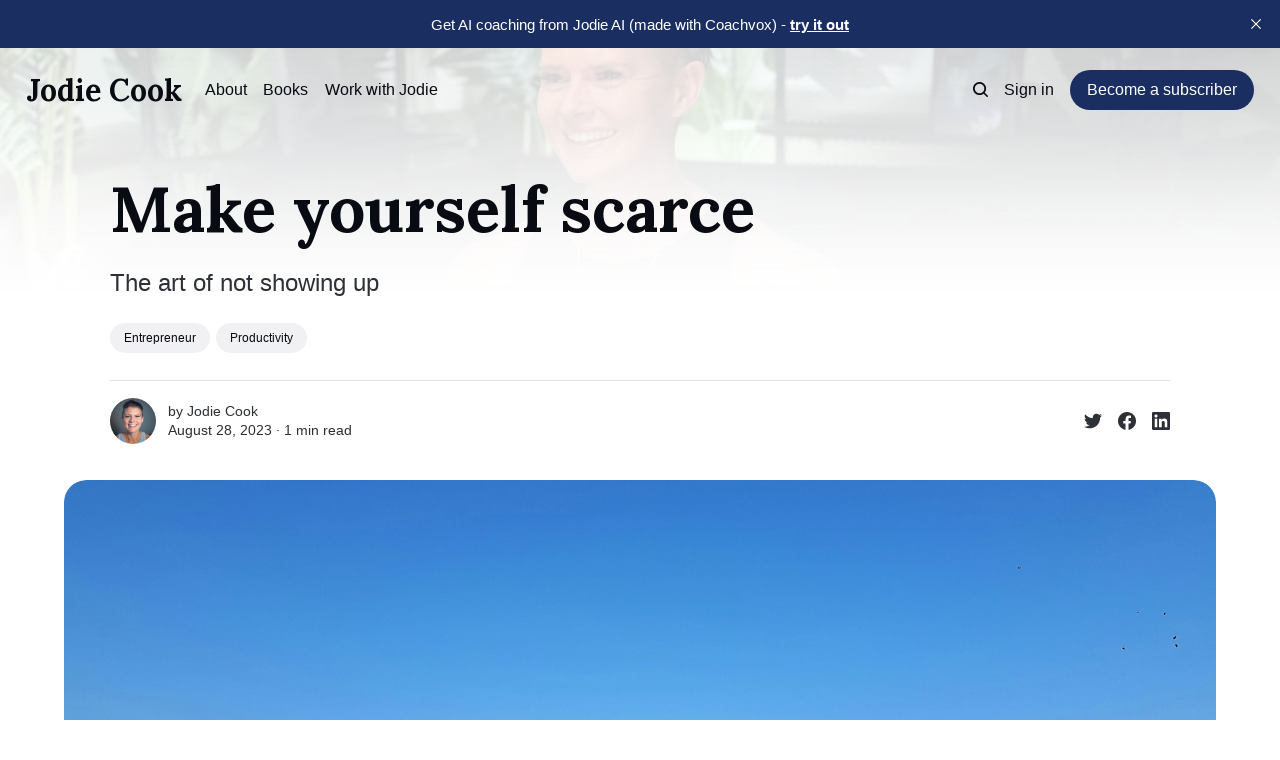

--- FILE ---
content_type: text/html; charset=utf-8
request_url: https://www.jodiecook.com/make-yourself-scarce/
body_size: 10245
content:
<!DOCTYPE html>
<html lang="en">
	<head>
		<meta charset="utf-8">
		<meta http-equiv="X-UA-Compatible" content="IE=edge">
		<title>Make yourself scarce</title>
		<meta name="HandheldFriendly" content="True">
		<meta name="viewport" content="width=device-width, initial-scale=1">
		






<link rel="preconnect" href="https://fonts.googleapis.com"> 
<link rel="preconnect" href="https://fonts.gstatic.com" crossorigin>
<link rel="preload" as="style" href="https://fonts.googleapis.com/css2?family=Lora:ital,wght@0,400;0,700;1,400;1,700&display=swap">
<link rel="stylesheet" href="https://fonts.googleapis.com/css2?family=Lora:ital,wght@0,400;0,700;1,400;1,700&display=swap">











		<link rel="stylesheet" type="text/css" href="https://www.jodiecook.com/assets/css/screen.css?v=33dceab5ac">
		<style>
:root {
	--font-family-one: 'Lora', serif;
	--font-weight-one-light: 400;
	--font-weight-one-bold: 700;

	--font-family-two: 'Lora', serif;
	--font-weight-two-bold: 700;
}
</style>

		<script>
		/* getContrast.js
		––––––––––––––––––––––––––––––––––––––––––––––––––––
		Website : vanillajstoolkit.com/helpers/getcontrast/
		Authors : Chris Ferdinandi & Brian Suda
		License : MIT
		–––––––––––––––––––––––––––––––––––––––––––––––––––– */
		function getContrast(t){"use strict";return"#"===t.slice(0,1)&&(t=t.slice(1)),3===t.length&&(t=t.split("").map(function(t){return t+t}).join("")),(299*parseInt(t.substr(0,2),16)+587*parseInt(t.substr(2,2),16)+114*parseInt(t.substr(4,2),16))/1000>=128?"no-white-text":"is-white-text"}
		</script>
		<meta name="description" content="The art of not showing up">
    <link rel="icon" href="https://www.jodiecook.com/content/images/size/w256h256/format/jpeg/2022/11/Favicon-Jodie-Cook.jpg" type="image/jpeg">
    <link rel="canonical" href="https://www.jodiecook.com/make-yourself-scarce/">
    <meta name="referrer" content="no-referrer-when-downgrade">
    
    <meta property="og:site_name" content="Jodie Cook">
    <meta property="og:type" content="article">
    <meta property="og:title" content="Make yourself scarce">
    <meta property="og:description" content="The art of not showing up">
    <meta property="og:url" content="https://www.jodiecook.com/make-yourself-scarce/">
    <meta property="og:image" content="https://images.unsplash.com/photo-1596665338750-dcb6aacff410?crop&#x3D;entropy&amp;cs&#x3D;tinysrgb&amp;fit&#x3D;max&amp;fm&#x3D;jpg&amp;ixid&#x3D;M3wxMTc3M3wwfDF8c2VhcmNofDI3M3x8ZW1wdHl8ZW58MHx8fHwxNjkyMjcwMDMxfDA&amp;ixlib&#x3D;rb-4.0.3&amp;q&#x3D;80&amp;w&#x3D;2000">
    <meta property="article:published_time" content="2023-08-28T08:08:56.000Z">
    <meta property="article:modified_time" content="2023-08-28T08:08:55.000Z">
    <meta property="article:tag" content="Entrepreneur">
    <meta property="article:tag" content="Productivity">
    
    <meta name="twitter:card" content="summary_large_image">
    <meta name="twitter:title" content="Make yourself scarce">
    <meta name="twitter:description" content="The art of not showing up">
    <meta name="twitter:url" content="https://www.jodiecook.com/make-yourself-scarce/">
    <meta name="twitter:image" content="https://images.unsplash.com/photo-1596665338750-dcb6aacff410?crop&#x3D;entropy&amp;cs&#x3D;tinysrgb&amp;fit&#x3D;max&amp;fm&#x3D;jpg&amp;ixid&#x3D;M3wxMTc3M3wwfDF8c2VhcmNofDI3M3x8ZW1wdHl8ZW58MHx8fHwxNjkyMjcwMDMxfDA&amp;ixlib&#x3D;rb-4.0.3&amp;q&#x3D;80&amp;w&#x3D;2000">
    <meta name="twitter:label1" content="Written by">
    <meta name="twitter:data1" content="Jodie Cook">
    <meta name="twitter:label2" content="Filed under">
    <meta name="twitter:data2" content="Entrepreneur, Productivity">
    <meta property="og:image:width" content="1200">
    <meta property="og:image:height" content="674">
    
    <script type="application/ld+json">
{
    "@context": "https://schema.org",
    "@type": "Article",
    "publisher": {
        "@type": "Organization",
        "name": "Jodie Cook",
        "url": "https://www.jodiecook.com/",
        "logo": {
            "@type": "ImageObject",
            "url": "https://www.jodiecook.com/content/images/size/w256h256/format/jpeg/2022/11/Favicon-Jodie-Cook.jpg",
            "width": 60,
            "height": 60
        }
    },
    "author": {
        "@type": "Person",
        "name": "Jodie Cook",
        "image": {
            "@type": "ImageObject",
            "url": "https://www.jodiecook.com/content/images/size/w1200/2025/06/Jodie-headshot-2025.png",
            "width": 1200,
            "height": 1347
        },
        "url": "https://www.jodiecook.com/author/jodie/",
        "sameAs": [
            "https://www.youtube.com/@Jodie_Cook"
        ]
    },
    "headline": "Make yourself scarce",
    "url": "https://www.jodiecook.com/make-yourself-scarce/",
    "datePublished": "2023-08-28T08:08:56.000Z",
    "dateModified": "2023-08-28T08:08:55.000Z",
    "image": {
        "@type": "ImageObject",
        "url": "https://images.unsplash.com/photo-1596665338750-dcb6aacff410?crop=entropy&cs=tinysrgb&fit=max&fm=jpg&ixid=M3wxMTc3M3wwfDF8c2VhcmNofDI3M3x8ZW1wdHl8ZW58MHx8fHwxNjkyMjcwMDMxfDA&ixlib=rb-4.0.3&q=80&w=2000",
        "width": 1200,
        "height": 674
    },
    "keywords": "Entrepreneur, Productivity",
    "description": "The art of not showing up",
    "mainEntityOfPage": "https://www.jodiecook.com/make-yourself-scarce/"
}
    </script>

    <meta name="generator" content="Ghost 6.12">
    <link rel="alternate" type="application/rss+xml" title="Jodie Cook" href="https://www.jodiecook.com/rss/">
    <script defer src="https://cdn.jsdelivr.net/ghost/portal@~2.56/umd/portal.min.js" data-i18n="true" data-ghost="https://www.jodiecook.com/" data-key="80b07b5a177cdf4c02a9664fb9" data-api="https://jodie-cook.ghost.io/ghost/api/content/" data-locale="en" crossorigin="anonymous"></script><style id="gh-members-styles">.gh-post-upgrade-cta-content,
.gh-post-upgrade-cta {
    display: flex;
    flex-direction: column;
    align-items: center;
    font-family: -apple-system, BlinkMacSystemFont, 'Segoe UI', Roboto, Oxygen, Ubuntu, Cantarell, 'Open Sans', 'Helvetica Neue', sans-serif;
    text-align: center;
    width: 100%;
    color: #ffffff;
    font-size: 16px;
}

.gh-post-upgrade-cta-content {
    border-radius: 8px;
    padding: 40px 4vw;
}

.gh-post-upgrade-cta h2 {
    color: #ffffff;
    font-size: 28px;
    letter-spacing: -0.2px;
    margin: 0;
    padding: 0;
}

.gh-post-upgrade-cta p {
    margin: 20px 0 0;
    padding: 0;
}

.gh-post-upgrade-cta small {
    font-size: 16px;
    letter-spacing: -0.2px;
}

.gh-post-upgrade-cta a {
    color: #ffffff;
    cursor: pointer;
    font-weight: 500;
    box-shadow: none;
    text-decoration: underline;
}

.gh-post-upgrade-cta a:hover {
    color: #ffffff;
    opacity: 0.8;
    box-shadow: none;
    text-decoration: underline;
}

.gh-post-upgrade-cta a.gh-btn {
    display: block;
    background: #ffffff;
    text-decoration: none;
    margin: 28px 0 0;
    padding: 8px 18px;
    border-radius: 4px;
    font-size: 16px;
    font-weight: 600;
}

.gh-post-upgrade-cta a.gh-btn:hover {
    opacity: 0.92;
}</style><script async src="https://js.stripe.com/v3/"></script>
    <script defer src="https://cdn.jsdelivr.net/ghost/sodo-search@~1.8/umd/sodo-search.min.js" data-key="80b07b5a177cdf4c02a9664fb9" data-styles="https://cdn.jsdelivr.net/ghost/sodo-search@~1.8/umd/main.css" data-sodo-search="https://jodie-cook.ghost.io/" data-locale="en" crossorigin="anonymous"></script>
    <script defer src="https://cdn.jsdelivr.net/ghost/announcement-bar@~1.1/umd/announcement-bar.min.js" data-announcement-bar="https://www.jodiecook.com/" data-api-url="https://www.jodiecook.com/members/api/announcement/" crossorigin="anonymous"></script>
    <link href="https://www.jodiecook.com/webmentions/receive/" rel="webmention">
    <script defer src="/public/cards.min.js?v=33dceab5ac"></script>
    <link rel="stylesheet" type="text/css" href="/public/cards.min.css?v=33dceab5ac">
    <script defer src="/public/member-attribution.min.js?v=33dceab5ac"></script>
    <script defer src="/public/ghost-stats.min.js?v=33dceab5ac" data-stringify-payload="false" data-datasource="analytics_events" data-storage="localStorage" data-host="https://www.jodiecook.com/.ghost/analytics/api/v1/page_hit"  tb_site_uuid="53236852-27e8-4dff-9308-834c780789d6" tb_post_uuid="85548a9d-d79d-45c5-a447-d14f10d7a57d" tb_post_type="post" tb_member_uuid="undefined" tb_member_status="undefined"></script><style>:root {--ghost-accent-color: #1b2e62;}</style>
    <!-- Google tag (gtag.js) -->
<script async src="https://www.googletagmanager.com/gtag/js?id=UA-61553923-1"></script>
<script>
  window.dataLayer = window.dataLayer || [];
  function gtag(){dataLayer.push(arguments);}
  gtag('js', new Date());

  gtag('config', 'UA-61553923-1');
</script>
	</head>
	<body class="post-template tag-entrepreneur tag-productivity">
		<script>!function(){"use strict";const t=document.body,o=getComputedStyle(t).getPropertyValue("--ghost-accent-color").trim();o&&t.classList.add(getContrast(o))}();</script>
		<div class="global-wrap">
			<div class="global-cover" style="background-image:url(/content/images/size/w1600/2025/06/Jodie-Cook-2025-copy.png)"></div>

			<div class="global-content">
				<header class="header-section">
	<div class="header-wrap">
		<div class="header-logo global-logo is-header">	<a href="https://www.jodiecook.com" class="is-title">Jodie Cook</a>
</div>
		<div class="header-nav">
			<span class="header-search search-open is-mobile" data-ghost-search><svg role="img" viewBox="0 0 24 24" xmlns="http://www.w3.org/2000/svg"><path d="M16.877 18.456l5.01 5.011c.208.197.484.308.771.308a1.118 1.118 0 00.809-1.888l-5.011-5.01c3.233-4.022 2.983-9.923-.746-13.654l-.291-.29a.403.403 0 00-.095-.075C13.307-.77 7.095-.649 3.223 3.223c-3.997 3.998-3.997 10.489 0 14.485 3.731 3.731 9.633 3.981 13.654.748zm-.784-13.617a7.96 7.96 0 010 11.254 7.961 7.961 0 01-11.253 0 7.96 7.96 0 010-11.254 7.961 7.961 0 0111.253 0z"/></svg>
</span>
			<input id="toggle" class="header-checkbox" type="checkbox">
			<label class="header-toggle" for="toggle">
				<span>
					<span class="bar"></span>
					<span class="bar"></span>
					<span class="bar"></span>
				</span>
			</label>
			<nav>
<ul>
	<li><a href="https://www.jodiecook.com/about/">About</a></li>
	<li><a href="https://www.jodiecook.com/books/">Books</a></li>
	<li><a href="https://www.jodiecook.com/contact/">Work with Jodie</a></li>
</ul>
<ul>
	<li class="header-search search-open is-desktop" data-ghost-search><svg role="img" viewBox="0 0 24 24" xmlns="http://www.w3.org/2000/svg"><path d="m16.822 18.813 4.798 4.799c.262.248.61.388.972.388.772-.001 1.407-.637 1.407-1.409 0-.361-.139-.709-.387-.971l-4.799-4.797c3.132-4.108 2.822-10.005-.928-13.756l-.007-.007-.278-.278a.6985.6985 0 0 0-.13-.107C13.36-1.017 7.021-.888 3.066 3.067c-4.088 4.089-4.088 10.729 0 14.816 3.752 3.752 9.65 4.063 13.756.93Zm-.965-13.719c2.95 2.953 2.95 7.81 0 10.763-2.953 2.949-7.809 2.949-10.762 0-2.951-2.953-2.951-7.81 0-10.763 2.953-2.95 7.809-2.95 10.762 0Z"/></svg>
</li>
	<li class="signin"><a href="https://www.jodiecook.com/signin/">Sign in</a></li>
<li class="signup"><a href="https://www.jodiecook.com/signup/" class="global-button">Become a subscriber</a></li>
</ul>
</nav>
		</div>
	</div>
</header>				<main class="global-main">
					<progress class="post-progress"></progress>
<article class="post-section is-sidebar">
	<div class="post-header">
	<div class="post-header-wrap global-padding">
		<div class="post-header-content">
			
			<h1 class="post-title global-title">Make yourself scarce</h1>
			<p class="post-excerpt global-excerpt">The art of not showing up</p>
			<div class="post-tags global-tags"><a href="/tag/entrepreneur/">Entrepreneur</a><a href="/tag/productivity/">Productivity</a></div>
			<div class="post-meta-wrap">
				<div class="global-meta is-full-meta is-post">
	<div class="global-meta-wrap">
		<div>
			<div class="global-meta-avatar is-image global-image">
				<a href="/author/jodie/" class="global-link" title="Jodie Cook"></a>
				<img src="/content/images/size/w300/2025/06/Jodie-headshot-2025.png" alt="Jodie Cook" loading="lazy">			</div>
		</div>
	</div>
	<div class="global-meta-content">
		<div>
			by
			<a href="/author/jodie/">Jodie Cook</a>
		</div>
		<time datetime="2023-08-28"><span>August 28, 2023 ∙ </span>1 min read</time>
	</div>
</div>
					<div class="post-share-wrap">
		<a href="https://twitter.com/intent/tweet?text=Make%20yourself%20scarce&amp;url=https://www.jodiecook.com/make-yourself-scarce/" target="_blank" rel="noopener" aria-label="Share on Twitter"><svg role="img" viewBox="0 0 24 24" xmlns="http://www.w3.org/2000/svg"><path d="M23.954 4.569c-.885.389-1.83.654-2.825.775 1.014-.611 1.794-1.574 2.163-2.723-.951.555-2.005.959-3.127 1.184-.896-.959-2.173-1.559-3.591-1.559-2.717 0-4.92 2.203-4.92 4.917 0 .39.045.765.127 1.124C7.691 8.094 4.066 6.13 1.64 3.161c-.427.722-.666 1.561-.666 2.475 0 1.71.87 3.213 2.188 4.096-.807-.026-1.566-.248-2.228-.616v.061c0 2.385 1.693 4.374 3.946 4.827-.413.111-.849.171-1.296.171-.314 0-.615-.03-.916-.086.631 1.953 2.445 3.377 4.604 3.417-1.68 1.319-3.809 2.105-6.102 2.105-.39 0-.779-.023-1.17-.067 2.189 1.394 4.768 2.209 7.557 2.209 9.054 0 13.999-7.496 13.999-13.986 0-.209 0-.42-.015-.63.961-.689 1.8-1.56 2.46-2.548l-.047-.02z"/></svg></a>
		<a href="https://www.facebook.com/sharer/sharer.php?u=https://www.jodiecook.com/make-yourself-scarce/" target="_blank" rel="noopener" aria-label="Share on Facebook"><svg role="img" viewBox="0 0 24 24" xmlns="http://www.w3.org/2000/svg"><path d="M23.9981 11.9991C23.9981 5.37216 18.626 0 11.9991 0C5.37216 0 0 5.37216 0 11.9991C0 17.9882 4.38789 22.9522 10.1242 23.8524V15.4676H7.07758V11.9991H10.1242V9.35553C10.1242 6.34826 11.9156 4.68714 14.6564 4.68714C15.9692 4.68714 17.3424 4.92149 17.3424 4.92149V7.87439H15.8294C14.3388 7.87439 13.8739 8.79933 13.8739 9.74824V11.9991H17.2018L16.6698 15.4676H13.8739V23.8524C19.6103 22.9522 23.9981 17.9882 23.9981 11.9991Z"/></svg></a>
		<a href="https://www.linkedin.com/shareArticle?mini=true&amp;title=Make%20yourself%20scarce&amp;url=https://www.jodiecook.com/make-yourself-scarce/" target="_blank" rel="noopener" aria-label="Share on Linkedin"><svg role="img" viewBox="0 0 24 24" xmlns="http://www.w3.org/2000/svg"><path d="M20.447 20.452h-3.554v-5.569c0-1.328-.027-3.037-1.852-3.037-1.853 0-2.136 1.445-2.136 2.939v5.667H9.351V9h3.414v1.561h.046c.477-.9 1.637-1.85 3.37-1.85 3.601 0 4.267 2.37 4.267 5.455v6.286zM5.337 7.433c-1.144 0-2.063-.926-2.063-2.065 0-1.138.92-2.063 2.063-2.063 1.14 0 2.064.925 2.064 2.063 0 1.139-.925 2.065-2.064 2.065zm1.782 13.019H3.555V9h3.564v11.452zM22.225 0H1.771C.792 0 0 .774 0 1.729v20.542C0 23.227.792 24 1.771 24h20.451C23.2 24 24 23.227 24 22.271V1.729C24 .774 23.2 0 22.222 0h.003z"/></svg></a>
	</div>
			</div>
		</div>
		<div class="post-header-image is-wide">
			<figure>
				<div class="global-image global-image-orientation global-radius is-panoramic">
				<img srcset="https://images.unsplash.com/photo-1596665338750-dcb6aacff410?crop&#x3D;entropy&amp;cs&#x3D;tinysrgb&amp;fit&#x3D;max&amp;fm&#x3D;jpg&amp;ixid&#x3D;M3wxMTc3M3wwfDF8c2VhcmNofDI3M3x8ZW1wdHl8ZW58MHx8fHwxNjkyMjcwMDMxfDA&amp;ixlib&#x3D;rb-4.0.3&amp;q&#x3D;80&amp;w&#x3D;300 300w, 
			 https://images.unsplash.com/photo-1596665338750-dcb6aacff410?crop&#x3D;entropy&amp;cs&#x3D;tinysrgb&amp;fit&#x3D;max&amp;fm&#x3D;jpg&amp;ixid&#x3D;M3wxMTc3M3wwfDF8c2VhcmNofDI3M3x8ZW1wdHl8ZW58MHx8fHwxNjkyMjcwMDMxfDA&amp;ixlib&#x3D;rb-4.0.3&amp;q&#x3D;80&amp;w&#x3D;600 600w,
			 https://images.unsplash.com/photo-1596665338750-dcb6aacff410?crop&#x3D;entropy&amp;cs&#x3D;tinysrgb&amp;fit&#x3D;max&amp;fm&#x3D;jpg&amp;ixid&#x3D;M3wxMTc3M3wwfDF8c2VhcmNofDI3M3x8ZW1wdHl8ZW58MHx8fHwxNjkyMjcwMDMxfDA&amp;ixlib&#x3D;rb-4.0.3&amp;q&#x3D;80&amp;w&#x3D;1200 1200w,
			 https://images.unsplash.com/photo-1596665338750-dcb6aacff410?crop&#x3D;entropy&amp;cs&#x3D;tinysrgb&amp;fit&#x3D;max&amp;fm&#x3D;jpg&amp;ixid&#x3D;M3wxMTc3M3wwfDF8c2VhcmNofDI3M3x8ZW1wdHl8ZW58MHx8fHwxNjkyMjcwMDMxfDA&amp;ixlib&#x3D;rb-4.0.3&amp;q&#x3D;80&amp;w&#x3D;2000 2000w"
	 sizes="(max-width:480px) 300px, (max-width:768px) 600px, (max-width:1024px) 1200px, 2000px"
	 src="https://images.unsplash.com/photo-1596665338750-dcb6aacff410?crop&#x3D;entropy&amp;cs&#x3D;tinysrgb&amp;fit&#x3D;max&amp;fm&#x3D;jpg&amp;ixid&#x3D;M3wxMTc3M3wwfDF8c2VhcmNofDI3M3x8ZW1wdHl8ZW58MHx8fHwxNjkyMjcwMDMxfDA&amp;ixlib&#x3D;rb-4.0.3&amp;q&#x3D;80&amp;w&#x3D;2000"
	 alt="The art of not showing up">				</div>
				<figcaption>The art of not showing up</figcaption>
			</figure>
		</div>
	</div>
</div>	<div class="post-wrap global-padding">
		<div class="post-sidebar">
		<div class="is-authors">
	<small class="global-subtitle">Written by</small>
	<a href="/author/jodie/" class="no-bio">
		<img src="/content/images/size/w300/2025/06/Jodie-headshot-2025.png" alt="" loading="lazy">		<div>
			<h3 class="post-sidebar-title">Jodie Cook</h3>
			
		</div>
	</a>
</div>
<div class="is-featured">
	<small class="global-subtitle">Editor’s Choice</small>
	<a href="/everything-you-want-in-6-steps/">
		<img src="https://images.unsplash.com/photo-1706800695786-dcf14d3c6555?crop&#x3D;entropy&amp;cs&#x3D;tinysrgb&amp;fit&#x3D;max&amp;fm&#x3D;jpg&amp;ixid&#x3D;M3wxMTc3M3wwfDF8c2VhcmNofDEyMXx8Y29zbWljfGVufDB8fHx8MTc2MzA4ODEzMnww&amp;ixlib&#x3D;rb-4.1.0&amp;q&#x3D;80&amp;w&#x3D;300" alt="" loading="lazy">		<div>
			<h3 class="post-sidebar-title">Everything you want in 6 steps</h3>
		</div>
	</a>
	<a href="/welcome-in/">
		<img src="https://images.unsplash.com/photo-1514321648849-f4e1d5da98dc?crop&#x3D;entropy&amp;cs&#x3D;tinysrgb&amp;fit&#x3D;max&amp;fm&#x3D;jpg&amp;ixid&#x3D;M3wxMTc3M3wwfDF8c2VhcmNofDE1fHxzYW50YSUyMG1vbmljYXxlbnwwfHx8fDE3NjIzNTYzOTl8MA&amp;ixlib&#x3D;rb-4.1.0&amp;q&#x3D;80&amp;w&#x3D;300" alt="" loading="lazy">		<div>
			<h3 class="post-sidebar-title">Welcome in</h3>
		</div>
	</a>
	<a href="/stop-thinking-about-the-competition/">
		<img src="https://images.unsplash.com/photo-1519482012999-d984ed6474d1?crop&#x3D;entropy&amp;cs&#x3D;tinysrgb&amp;fit&#x3D;max&amp;fm&#x3D;jpg&amp;ixid&#x3D;M3wxMTc3M3wwfDF8c2VhcmNofDE3fHxyYWNlJTIwYWJzdHJhY3R8ZW58MHx8fHwxNzEzNzE5OTUzfDA&amp;ixlib&#x3D;rb-4.0.3&amp;q&#x3D;80&amp;w&#x3D;300" alt="" loading="lazy">		<div>
			<h3 class="post-sidebar-title">Stop thinking about the competition</h3>
		</div>
	</a>
</div>
			<div class="subscribe-form global-radius is-sticky">
		<div class="global-dynamic-color">
			<small class="global-subtitle">Newsletter</small>
			<h3 class="subscribe-title">Get all the latest posts delivered straight to your inbox.</h3>
		</div>
		<div class="subscribe-wrap">
			<form data-members-form="subscribe" data-members-autoredirect="false">
				<input data-members-email type="email" placeholder="Your email address" aria-label="Your email address" required>
				<button class="global-button no-color" type="submit">Subscribe</button>
			</form>
			<div class="subscribe-alert global-dynamic-color">
				<span class="alert-loading global-alert">Processing your application</span>
				<span class="alert-success global-alert">Please check your inbox and click the link to confirm your subscription.</span>
				<span class="alert-error global-alert">There was an error sending the email</span>
			</div>
		</div>
	</div>
		</div>
		<div class="post-content">
			<p>When a resource is scarce it’s considered more valuable. This applies to precious metals, items that are selling fast, and you as an entrepreneur.</p><p>If you’re not always there, if you selectively choose when you show up, if you turn down more invitations than you accept, you become a scarce resource.</p><p>When that happens, people assume you’re busy. They assume you’re up to something juicy. They become more curious to know what it is. They become keener to see you.</p><p>When you’re too available, you have the opposite effect. You become old news, part of the furniture, not as exciting. Too reliable and ultimately taken for granted. You can’t come and go as you please because now you’re needed. The conversations lose quality. </p><p>An entrepreneur who is too available makes themselves common, not scarce. </p><p>When they respond to emails within the hour and WhatsApp messages within the minute. When they can be summoned in seconds by any member of their team, and they swoop in to solve a problem. When they’re commenting all over forums, active on every social media platform and at every event. When they join <a href="https://www.forbes.com/sites/jodiecook/2023/07/06/will-threads-succeed-or-join-metas-list-of-failed-projects/?ref=jodiecook.com">Threads</a> without considering the cost. </p><p>Prevalence seems like a good idea but it’s really not. Without the scarcity, their stock goes down.</p><h3 id="be-less-available">Be less available</h3><p>We are led to believe we need to show up everywhere, but it’s a massive lie. </p><p>Show up in fewer places, better. <br>Do half the projects, twice as well. <br>Leave them wanting more, not less.</p><p>Master the art of not showing up to make yourself a scarce resource whose value is inherently high. </p><p>Undertake <a href="https://www.jodiecook.com/hermit-mode/">hermit mode</a> for a few months. Make yourself an autoresponder so no one expects a timely reply. Empower your team to progress your business without you there.</p><p>Master the art of not showing up for more bang per buck every time that you do.</p>
			<div class="post-share">
	<div class="post-share-wrap">
		<a href="https://twitter.com/intent/tweet?text=Make%20yourself%20scarce&amp;url=https://www.jodiecook.com/make-yourself-scarce/" target="_blank" rel="noopener" aria-label="Share on Twitter"><svg role="img" viewBox="0 0 24 24" xmlns="http://www.w3.org/2000/svg"><path d="M23.954 4.569c-.885.389-1.83.654-2.825.775 1.014-.611 1.794-1.574 2.163-2.723-.951.555-2.005.959-3.127 1.184-.896-.959-2.173-1.559-3.591-1.559-2.717 0-4.92 2.203-4.92 4.917 0 .39.045.765.127 1.124C7.691 8.094 4.066 6.13 1.64 3.161c-.427.722-.666 1.561-.666 2.475 0 1.71.87 3.213 2.188 4.096-.807-.026-1.566-.248-2.228-.616v.061c0 2.385 1.693 4.374 3.946 4.827-.413.111-.849.171-1.296.171-.314 0-.615-.03-.916-.086.631 1.953 2.445 3.377 4.604 3.417-1.68 1.319-3.809 2.105-6.102 2.105-.39 0-.779-.023-1.17-.067 2.189 1.394 4.768 2.209 7.557 2.209 9.054 0 13.999-7.496 13.999-13.986 0-.209 0-.42-.015-.63.961-.689 1.8-1.56 2.46-2.548l-.047-.02z"/></svg></a>
		<a href="https://www.facebook.com/sharer/sharer.php?u=https://www.jodiecook.com/make-yourself-scarce/" target="_blank" rel="noopener" aria-label="Share on Facebook"><svg role="img" viewBox="0 0 24 24" xmlns="http://www.w3.org/2000/svg"><path d="M23.9981 11.9991C23.9981 5.37216 18.626 0 11.9991 0C5.37216 0 0 5.37216 0 11.9991C0 17.9882 4.38789 22.9522 10.1242 23.8524V15.4676H7.07758V11.9991H10.1242V9.35553C10.1242 6.34826 11.9156 4.68714 14.6564 4.68714C15.9692 4.68714 17.3424 4.92149 17.3424 4.92149V7.87439H15.8294C14.3388 7.87439 13.8739 8.79933 13.8739 9.74824V11.9991H17.2018L16.6698 15.4676H13.8739V23.8524C19.6103 22.9522 23.9981 17.9882 23.9981 11.9991Z"/></svg></a>
		<a href="https://www.linkedin.com/shareArticle?mini=true&amp;title=Make%20yourself%20scarce&amp;url=https://www.jodiecook.com/make-yourself-scarce/" target="_blank" rel="noopener" aria-label="Share on Linkedin"><svg role="img" viewBox="0 0 24 24" xmlns="http://www.w3.org/2000/svg"><path d="M20.447 20.452h-3.554v-5.569c0-1.328-.027-3.037-1.852-3.037-1.853 0-2.136 1.445-2.136 2.939v5.667H9.351V9h3.414v1.561h.046c.477-.9 1.637-1.85 3.37-1.85 3.601 0 4.267 2.37 4.267 5.455v6.286zM5.337 7.433c-1.144 0-2.063-.926-2.063-2.065 0-1.138.92-2.063 2.063-2.063 1.14 0 2.064.925 2.064 2.063 0 1.139-.925 2.065-2.064 2.065zm1.782 13.019H3.555V9h3.564v11.452zM22.225 0H1.771C.792 0 0 .774 0 1.729v20.542C0 23.227.792 24 1.771 24h20.451C23.2 24 24 23.227 24 22.271V1.729C24 .774 23.2 0 22.222 0h.003z"/></svg></a>
		<a href="javascript:" class="post-share-link" id="copy" data-clipboard-target="#copy-link" aria-label="Copy link"><svg role="img" viewBox="0 0 33 24" xmlns="http://www.w3.org/2000/svg"><path d="M27.3999996,13.4004128 L21.7999996,13.4004128 L21.7999996,19 L18.9999996,19 L18.9999996,13.4004128 L13.3999996,13.4004128 L13.3999996,10.6006192 L18.9999996,10.6006192 L18.9999996,5 L21.7999996,5 L21.7999996,10.6006192 L27.3999996,10.6006192 L27.3999996,13.4004128 Z M12,20.87 C7.101,20.87 3.13,16.898 3.13,12 C3.13,7.102 7.101,3.13 12,3.13 C12.091,3.13 12.181,3.139 12.272,3.142 C9.866,5.336 8.347,8.487 8.347,12 C8.347,15.512 9.866,18.662 12.271,20.857 C12.18,20.859 12.091,20.87 12,20.87 Z M20.347,0 C18.882,0 17.484,0.276 16.186,0.756 C14.882,0.271 13.473,0 12,0 C5.372,0 0,5.373 0,12 C0,18.628 5.372,24 12,24 C13.471,24 14.878,23.726 16.181,23.242 C17.481,23.724 18.88,24 20.347,24 C26.975,24 32.347,18.628 32.347,12 C32.347,5.373 26.975,0 20.347,0 Z"/></svg></a>
		<small class="share-link-info global-alert">The link has been copied!</small>
	</div>
	<input type="text" value="https://www.jodiecook.com/make-yourself-scarce/" id="copy-link" aria-label="Copy link input">
</div>
		</div>
	</div>
</article>
<aside class="navigation-section global-padding">
	<div class="navigation-wrap">
		<a href="/how-to-grow-old-with-your-friends/" class="navigation-next">
			<small class="global-subtitle">Newer post</small>
			<div>
				<div class="navigation-image global-image-orientation global-image global-radius is-square">
					<img src="https://images.unsplash.com/photo-1545567409-d4bd2c5036aa?crop&#x3D;entropy&amp;cs&#x3D;tinysrgb&amp;fit&#x3D;max&amp;fm&#x3D;jpg&amp;ixid&#x3D;M3wxMTc3M3wwfDF8c2VhcmNofDI1OHx8d2luZG93c3xlbnwwfHx8fDE2OTIyNzE5NzJ8MA&amp;ixlib&#x3D;rb-4.0.3&amp;q&#x3D;80&amp;w&#x3D;300" alt="" loading="lazy">				</div>
				<div class="navigation-title">
					<div><h3>How to grow old with your friends</h3></div>
				</div>
			</div>
		</a>
		<a href="/relationship-flywheel/" class="navigation-prev">
			<small class="global-subtitle">Older post</small>
			<div>
				<div class="navigation-title">
					<div><h3>The relationship flywheel</h3></div>
				</div>
				<div class="navigation-image global-image-orientation global-image global-radius is-square">
					<img src="https://images.unsplash.com/photo-1633099158634-511dd82dc5cb?crop&#x3D;entropy&amp;cs&#x3D;tinysrgb&amp;fit&#x3D;max&amp;fm&#x3D;jpg&amp;ixid&#x3D;M3wxMTc3M3wwfDF8c2VhcmNofDF8fGZseXdoZWVsfGVufDB8fHx8MTY5MTAwOTAyM3ww&amp;ixlib&#x3D;rb-4.0.3&amp;q&#x3D;80&amp;w&#x3D;300" alt="" loading="lazy">				</div>
			</div>
		</a>
	</div>
</aside>		<div class="special-section global-padding">
	<small class="global-subtitle">You might also like</small>
	<div class="special-wrap">
		<article class="item is-special">
	<div class="item-image global-image global-image-orientation global-radius">
		<a href="/i-went-viral/" class="global-link" aria-label="I went viral"></a>
		<img srcset="/content/images/size/w300/2025/11/FFest_Day3-60.jpg 300w, 
			 /content/images/size/w600/2025/11/FFest_Day3-60.jpg 600w"
	 sizes="(max-width:480px) 300px, 600px"
	 src="/content/images/size/w600/2025/11/FFest_Day3-60.jpg"
	 loading="lazy"
	 alt="">
	</div>
	<div class="item-content">
		<h2 class="item-title"><a href="/i-went-viral/">I went viral</a></h2>
		<div class="global-meta">
	<div class="global-meta-content">
		by
		<a href="/author/jodie/">Jodie Cook</a>
	</div>
</div>
	</div>
</article>
		<article class="item is-special">
	<div class="item-image global-image global-image-orientation global-radius">
		<a href="/everything-you-want-in-6-steps/" class="global-link" aria-label="Everything you want in 6 steps"></a>
		<img srcset="https://images.unsplash.com/photo-1706800695786-dcf14d3c6555?crop&#x3D;entropy&amp;cs&#x3D;tinysrgb&amp;fit&#x3D;max&amp;fm&#x3D;jpg&amp;ixid&#x3D;M3wxMTc3M3wwfDF8c2VhcmNofDEyMXx8Y29zbWljfGVufDB8fHx8MTc2MzA4ODEzMnww&amp;ixlib&#x3D;rb-4.1.0&amp;q&#x3D;80&amp;w&#x3D;300 300w, 
			 https://images.unsplash.com/photo-1706800695786-dcf14d3c6555?crop&#x3D;entropy&amp;cs&#x3D;tinysrgb&amp;fit&#x3D;max&amp;fm&#x3D;jpg&amp;ixid&#x3D;M3wxMTc3M3wwfDF8c2VhcmNofDEyMXx8Y29zbWljfGVufDB8fHx8MTc2MzA4ODEzMnww&amp;ixlib&#x3D;rb-4.1.0&amp;q&#x3D;80&amp;w&#x3D;600 600w"
	 sizes="(max-width:480px) 300px, 600px"
	 src="https://images.unsplash.com/photo-1706800695786-dcf14d3c6555?crop&#x3D;entropy&amp;cs&#x3D;tinysrgb&amp;fit&#x3D;max&amp;fm&#x3D;jpg&amp;ixid&#x3D;M3wxMTc3M3wwfDF8c2VhcmNofDEyMXx8Y29zbWljfGVufDB8fHx8MTc2MzA4ODEzMnww&amp;ixlib&#x3D;rb-4.1.0&amp;q&#x3D;80&amp;w&#x3D;600"
	 loading="lazy"
	 alt="">
	</div>
	<div class="item-content">
		<h2 class="item-title"><a href="/everything-you-want-in-6-steps/">Everything you want in 6 steps</a></h2>
		<div class="global-meta">
	<div class="global-meta-content">
		by
		<a href="/author/jodie/">Jodie Cook</a>
	</div>
</div>
	</div>
</article>
		<article class="item is-special">
	<div class="item-image global-image global-image-orientation global-radius">
		<a href="/changed-my-mind/" class="global-link" aria-label="Changed my mind"></a>
		<img srcset="/content/images/size/w300/2025/11/photo-1511208687438-2c5a5abb810c.jpeg 300w, 
			 /content/images/size/w600/2025/11/photo-1511208687438-2c5a5abb810c.jpeg 600w"
	 sizes="(max-width:480px) 300px, 600px"
	 src="/content/images/size/w600/2025/11/photo-1511208687438-2c5a5abb810c.jpeg"
	 loading="lazy"
	 alt="">
	</div>
	<div class="item-content">
		<h2 class="item-title"><a href="/changed-my-mind/">Changed my mind</a></h2>
		<div class="global-meta">
	<div class="global-meta-content">
		by
		<a href="/author/jodie/">Jodie Cook</a>
	</div>
</div>
	</div>
</article>
		<article class="item is-special">
	<div class="item-image global-image global-image-orientation global-radius">
		<a href="/spark-gone/" class="global-link" aria-label="Spark gone?"></a>
		<img srcset="https://images.unsplash.com/photo-1744472920649-e8709305723f?crop&#x3D;entropy&amp;cs&#x3D;tinysrgb&amp;fit&#x3D;max&amp;fm&#x3D;jpg&amp;ixid&#x3D;M3wxMTc3M3wwfDF8YWxsfDM4fHx8fHx8fHwxNzQ1MDQ3MTE1fA&amp;ixlib&#x3D;rb-4.0.3&amp;q&#x3D;80&amp;w&#x3D;300 300w, 
			 https://images.unsplash.com/photo-1744472920649-e8709305723f?crop&#x3D;entropy&amp;cs&#x3D;tinysrgb&amp;fit&#x3D;max&amp;fm&#x3D;jpg&amp;ixid&#x3D;M3wxMTc3M3wwfDF8YWxsfDM4fHx8fHx8fHwxNzQ1MDQ3MTE1fA&amp;ixlib&#x3D;rb-4.0.3&amp;q&#x3D;80&amp;w&#x3D;600 600w"
	 sizes="(max-width:480px) 300px, 600px"
	 src="https://images.unsplash.com/photo-1744472920649-e8709305723f?crop&#x3D;entropy&amp;cs&#x3D;tinysrgb&amp;fit&#x3D;max&amp;fm&#x3D;jpg&amp;ixid&#x3D;M3wxMTc3M3wwfDF8YWxsfDM4fHx8fHx8fHwxNzQ1MDQ3MTE1fA&amp;ixlib&#x3D;rb-4.0.3&amp;q&#x3D;80&amp;w&#x3D;600"
	 loading="lazy"
	 alt="">
	</div>
	<div class="item-content">
		<h2 class="item-title"><a href="/spark-gone/">Spark gone?</a></h2>
		<div class="global-meta">
	<div class="global-meta-content">
		by
		<a href="/author/jodie/">Jodie Cook</a>
	</div>
</div>
	</div>
</article>
		<article class="item is-special">
	<div class="item-image global-image global-image-orientation global-radius">
		<a href="/always-having-to-be-on/" class="global-link" aria-label="Always having to be on"></a>
		<img srcset="https://images.unsplash.com/photo-1542797488-3a16b9b11784?crop&#x3D;entropy&amp;cs&#x3D;tinysrgb&amp;fit&#x3D;max&amp;fm&#x3D;jpg&amp;ixid&#x3D;M3wxMTc3M3wwfDF8c2VhcmNofDM1fHxyYWluYm93fGVufDB8fHx8MTc0NTk5NDI2NXww&amp;ixlib&#x3D;rb-4.0.3&amp;q&#x3D;80&amp;w&#x3D;300 300w, 
			 https://images.unsplash.com/photo-1542797488-3a16b9b11784?crop&#x3D;entropy&amp;cs&#x3D;tinysrgb&amp;fit&#x3D;max&amp;fm&#x3D;jpg&amp;ixid&#x3D;M3wxMTc3M3wwfDF8c2VhcmNofDM1fHxyYWluYm93fGVufDB8fHx8MTc0NTk5NDI2NXww&amp;ixlib&#x3D;rb-4.0.3&amp;q&#x3D;80&amp;w&#x3D;600 600w"
	 sizes="(max-width:480px) 300px, 600px"
	 src="https://images.unsplash.com/photo-1542797488-3a16b9b11784?crop&#x3D;entropy&amp;cs&#x3D;tinysrgb&amp;fit&#x3D;max&amp;fm&#x3D;jpg&amp;ixid&#x3D;M3wxMTc3M3wwfDF8c2VhcmNofDM1fHxyYWluYm93fGVufDB8fHx8MTc0NTk5NDI2NXww&amp;ixlib&#x3D;rb-4.0.3&amp;q&#x3D;80&amp;w&#x3D;600"
	 loading="lazy"
	 alt="">
	</div>
	<div class="item-content">
		<h2 class="item-title"><a href="/always-having-to-be-on/">Always having to be on</a></h2>
		<div class="global-meta">
	<div class="global-meta-content">
		by
		<a href="/author/jodie/">Jodie Cook</a>
	</div>
</div>
	</div>
</article>
	</div>
</div>
				</main>
				<footer class="footer-section global-footer">
	<div class="global-padding">
	<small class="subscribe-form-subtitle global-subtitle">Newsletter</small>
	<div class="subscribe-form global-radius">
		<div class="global-dynamic-color">
			<h3 class="subscribe-title">Get all the latest posts delivered straight to your inbox.</h3>
		</div>
		<div class="subscribe-wrap">
			<form data-members-form="subscribe" data-members-autoredirect="false">
				<input data-members-email type="email" placeholder="Your email address" aria-label="Your email address" required>
				<button class="global-button no-color" type="submit">Subscribe</button>
			</form>
			<div class="subscribe-alert global-dynamic-color">
				<span class="alert-loading global-alert">Processing your application</span>
				<span class="alert-success global-alert">Please check your inbox and click the link to confirm your subscription.</span>
				<span class="alert-error global-alert">There was an error sending the email</span>
			</div>
		</div>
	</div>
</div>
	<div class="footer-wrap global-padding">
		<div class="footer-content">
			<div class="footer-logo-wrap">
				<div class="global-logo is-footer">	<a href="https://www.jodiecook.com" class="is-title">Jodie Cook</a>
</div>
				<p class="footer-description">Founder, Coachvox AI | Senior contributor, Forbes</p>
			</div>
			<div class="footer-subscribe">
	<a href="https://www.jodiecook.com/signup/" class="global-button">Become a subscriber →</a>
	<small>Get all the latest posts delivered straight to your inbox.</small>
</div>
		</div>
		<div class="footer-nav">
			<div class="footer-nav-column is-social">
				<small>Social</small>
				<ul>
					

<li><a href="https://www.instagram.com/jodie.cook_/" target="_blank" rel="noopener"><svg role="img" viewBox="0 0 24 24" xmlns="http://www.w3.org/2000/svg"><path d="M12 0C8.74 0 8.333.015 7.053.072 5.775.132 4.905.333 4.14.63c-.789.306-1.459.717-2.126 1.384S.935 3.35.63 4.14C.333 4.905.131 5.775.072 7.053.012 8.333 0 8.74 0 12s.015 3.667.072 4.947c.06 1.277.261 2.148.558 2.913.306.788.717 1.459 1.384 2.126.667.666 1.336 1.079 2.126 1.384.766.296 1.636.499 2.913.558C8.333 23.988 8.74 24 12 24s3.667-.015 4.947-.072c1.277-.06 2.148-.262 2.913-.558.788-.306 1.459-.718 2.126-1.384.666-.667 1.079-1.335 1.384-2.126.296-.765.499-1.636.558-2.913.06-1.28.072-1.687.072-4.947s-.015-3.667-.072-4.947c-.06-1.277-.262-2.149-.558-2.913-.306-.789-.718-1.459-1.384-2.126C21.319 1.347 20.651.935 19.86.63c-.765-.297-1.636-.499-2.913-.558C15.667.012 15.26 0 12 0zm0 2.16c3.203 0 3.585.016 4.85.071 1.17.055 1.805.249 2.227.415.562.217.96.477 1.382.896.419.42.679.819.896 1.381.164.422.36 1.057.413 2.227.057 1.266.07 1.646.07 4.85s-.015 3.585-.074 4.85c-.061 1.17-.256 1.805-.421 2.227-.224.562-.479.96-.899 1.382-.419.419-.824.679-1.38.896-.42.164-1.065.36-2.235.413-1.274.057-1.649.07-4.859.07-3.211 0-3.586-.015-4.859-.074-1.171-.061-1.816-.256-2.236-.421-.569-.224-.96-.479-1.379-.899-.421-.419-.69-.824-.9-1.38-.165-.42-.359-1.065-.42-2.235-.045-1.26-.061-1.649-.061-4.844 0-3.196.016-3.586.061-4.861.061-1.17.255-1.814.42-2.234.21-.57.479-.96.9-1.381.419-.419.81-.689 1.379-.898.42-.166 1.051-.361 2.221-.421 1.275-.045 1.65-.06 4.859-.06l.045.03zm0 3.678c-3.405 0-6.162 2.76-6.162 6.162 0 3.405 2.76 6.162 6.162 6.162 3.405 0 6.162-2.76 6.162-6.162 0-3.405-2.76-6.162-6.162-6.162zM12 16c-2.21 0-4-1.79-4-4s1.79-4 4-4 4 1.79 4 4-1.79 4-4 4zm7.846-10.405c0 .795-.646 1.44-1.44 1.44-.795 0-1.44-.646-1.44-1.44 0-.794.646-1.439 1.44-1.439.793-.001 1.44.645 1.44 1.439z"/></svg>Instagram</a></li>
<li><a href="https://www.linkedin.com/in/jodie-cook/" target="_blank" rel="noopener"><svg role="img" viewBox="0 0 24 24" xmlns="http://www.w3.org/2000/svg"><path d="M20.447 20.452h-3.554v-5.569c0-1.328-.027-3.037-1.852-3.037-1.853 0-2.136 1.445-2.136 2.939v5.667H9.351V9h3.414v1.561h.046c.477-.9 1.637-1.85 3.37-1.85 3.601 0 4.267 2.37 4.267 5.455v6.286zM5.337 7.433c-1.144 0-2.063-.926-2.063-2.065 0-1.138.92-2.063 2.063-2.063 1.14 0 2.064.925 2.064 2.063 0 1.139-.925 2.065-2.064 2.065zm1.782 13.019H3.555V9h3.564v11.452zM22.225 0H1.771C.792 0 0 .774 0 1.729v20.542C0 23.227.792 24 1.771 24h20.451C23.2 24 24 23.227 24 22.271V1.729C24 .774 23.2 0 22.222 0h.003z"/></svg>Linkedin</a></li>
<li><a href="https://twitter.com/jodie_cook" target="_blank" rel="noopener"><svg role="img" viewBox="0 0 24 24" xmlns="http://www.w3.org/2000/svg"><path d="M23.954 4.569c-.885.389-1.83.654-2.825.775 1.014-.611 1.794-1.574 2.163-2.723-.951.555-2.005.959-3.127 1.184-.896-.959-2.173-1.559-3.591-1.559-2.717 0-4.92 2.203-4.92 4.917 0 .39.045.765.127 1.124C7.691 8.094 4.066 6.13 1.64 3.161c-.427.722-.666 1.561-.666 2.475 0 1.71.87 3.213 2.188 4.096-.807-.026-1.566-.248-2.228-.616v.061c0 2.385 1.693 4.374 3.946 4.827-.413.111-.849.171-1.296.171-.314 0-.615-.03-.916-.086.631 1.953 2.445 3.377 4.604 3.417-1.68 1.319-3.809 2.105-6.102 2.105-.39 0-.779-.023-1.17-.067 2.189 1.394 4.768 2.209 7.557 2.209 9.054 0 13.999-7.496 13.999-13.986 0-.209 0-.42-.015-.63.961-.689 1.8-1.56 2.46-2.548l-.047-.02z"/></svg>Twitter</a></li>
<li><a href="https://www.youtube.com/@jodie_cook" target="_blank" rel="noopener"><svg role="img" viewBox="0 0 24 24" xmlns="http://www.w3.org/2000/svg"><path class="a" d="M23.495 6.205a3.007 3.007 0 0 0-2.088-2.088c-1.87-.501-9.396-.501-9.396-.501s-7.507-.01-9.396.501A3.007 3.007 0 0 0 .527 6.205a31.247 31.247 0 0 0-.522 5.805 31.247 31.247 0 0 0 .522 5.783 3.007 3.007 0 0 0 2.088 2.088c1.868.502 9.396.502 9.396.502s7.506 0 9.396-.502a3.007 3.007 0 0 0 2.088-2.088 31.247 31.247 0 0 0 .5-5.783 31.247 31.247 0 0 0-.5-5.805zM9.609 15.601V8.408l6.264 3.602z"/></svg>YouTube</a></li>
				</ul>
			</div>
			




<div class="footer-nav-column">
	<small>Popular topics</small>
	<ul>
		<li><a href="https://www.jodiecook.com/tag/entrepreneur/">Articles about entrepreneurship</a></li>
		<li><a href="https://www.jodiecook.com/tag/lifestyle-design/">Articles about lifestyle design</a></li>
		<li><a href="https://www.jodiecook.com/tag/creator/">Articles about being a creator</a></li>
		<li><a href="https://www.jodiecook.com/tag/mindset/">Articles about mindset</a></li>
	</ul>
</div>

<div class="footer-nav-column">
	<small>Popular topics</small>
	<ul>
		<li><a href="https://www.jodiecook.com/tag/what-i-know-for-sure/">Articles about useful beliefs</a></li>
		<li><a href="https://www.jodiecook.com/tag/productivity/">Articles about productivity</a></li>
		<li><a href="https://www.jodiecook.com/tag/writing/">Articles about writing</a></li>
		<li><a href="https://www.jodiecook.com/author/jodie/">All articles by Jodie</a></li>
	</ul>
</div>

<div class="footer-nav-column">
	<small>More</small>
	<ul>
		<li><a href="https://www.jodiecook.com/tag/levelup/">Newsletter</a></li>
		<li><a href="https://www.jodiecook.com/tags/">Explore by tag</a></li>
		<li><a href="https://www.jodiecook.com/featured/">Featured articles</a></li>
		<li><a href="https://www.jodiecook.com/chatgpt-prompts-for-entrepreneurs/">ChatGPT prompts</a></li>
	</ul>
</div>

<div class="footer-nav-column">
	<small>Get involved</small>
	<ul>
		<li><a href="https://www.jodiecook.com/pitch/">Pitch an article</a></li>
		<li><a href="https://intro.co/jodiecook">Book Jodie</a></li>
		<li><a href="https://www.jodiecook.com/contact/">Contact</a></li>
		<li><a href="#/portal/">Sign up</a></li>
	</ul>
</div>


		</div>
		<div class="footer-copyright">
			&copy; <a href="https://www.jodiecook.com">Jodie Cook</a> 2026.
			All rights reserved.
		</div>
	</div>
</footer>			</div>
		</div>
		<div id="notifications" class="global-notification">
	<div class="subscribe">You’ve successfully subscribed to Jodie Cook</div>
	<div class="signin">Welcome back! You’ve successfully signed in.</div>
	<div class="signup">Great! You’ve successfully signed up.</div>
	<div class="update-email">Success! Your email is updated.</div>
	<div class="expired">Your link has expired</div>
	<div class="checkout-success">Success! Check your email for magic link to sign-in.</div>
</div>
				<script src="https://www.jodiecook.com/assets/js/global.js?v=33dceab5ac"></script>
		<script src="https://www.jodiecook.com/assets/js/post.js?v=33dceab5ac"></script>
		<script>
!function(){"use strict";const p=new URLSearchParams(window.location.search),isAction=p.has("action"),isStripe=p.has("stripe"),success=p.get("success"),action=p.get("action"),stripe=p.get("stripe"),n=document.getElementById("notifications"),a="is-subscribe",b="is-signin",c="is-signup",f="is-update-email",d="is-expired",e="is-checkout-success";p&&(isAction&&(action=="subscribe"&&success=="true"&&n.classList.add(a),action=="signup-paid"&&success=="true"&&n.classList.add(a),action=="signin"&&success=="true"&&n.classList.add(b),action=="signup"&&success=="true"&&n.classList.add(c),action=="updateEmail"&&success=="true"&&n.classList.add(f),success=="false"&&n.classList.add(d)),isStripe&&stripe=="success"&&n.classList.add(e),(isAction||isStripe)&&setTimeout(function(){window.history.replaceState(null,null,window.location.pathname),n.classList.remove(a,b,c,d,e,f)},5000))}();
</script>

		
	</body>
</html>